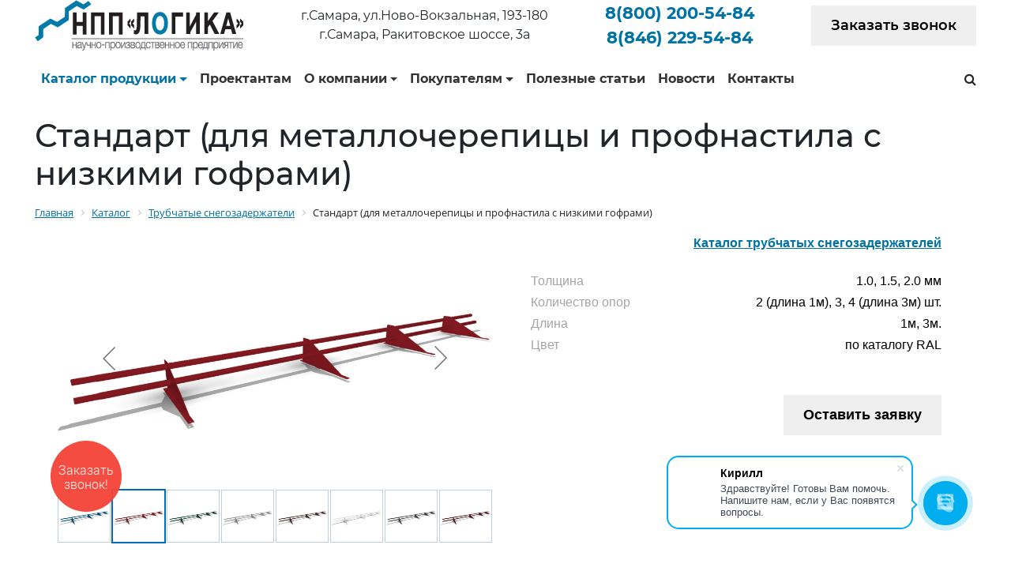

--- FILE ---
content_type: text/html; charset=UTF-8
request_url: http://ocinkovkin.ru/catalog/trubchatye-snegozaderzhateli/standart-dlya-metallocherepitsy-sn/
body_size: 9439
content:
<!DOCTYPE html>
<html>
	<head>
		<meta http-equiv="Content-Type" content="text/html; charset=UTF-8" />
<meta name="robots" content="index, follow" />
<meta name="keywords" content="Стандарт (для металлочерепицы и профнастила с низкими гофрами) " />
<meta name="description" content="Стандарт (для металлочерепицы и профнастила с низкими гофрами) " />
<link href="/bitrix/js/ui/design-tokens/dist/ui.design-tokens.min.css?176295113623463" type="text/css"  rel="stylesheet" />
<link href="/bitrix/js/ui/fonts/opensans/ui.font.opensans.min.css?16800954692320" type="text/css"  rel="stylesheet" />
<link href="/bitrix/js/main/popup/dist/main.popup.bundle.min.css?176295131128056" type="text/css"  rel="stylesheet" />
<link href="/bitrix/css/main/themes/blue/style.min.css?1677852897331" type="text/css"  rel="stylesheet" />
<link href="/bitrix/cache/css/s1/npplogika/page_81389e33fdb8817bea06f0776743f187/page_81389e33fdb8817bea06f0776743f187_v1.css?176638439824459" type="text/css"  rel="stylesheet" />
<link href="/bitrix/cache/css/s1/npplogika/template_2abce4266c21d3c76edf60ffde8d5317/template_2abce4266c21d3c76edf60ffde8d5317_v1.css?1766384337291984" type="text/css"  data-template-style="true" rel="stylesheet" />
<script>if(!window.BX)window.BX={};if(!window.BX.message)window.BX.message=function(mess){if(typeof mess==='object'){for(let i in mess) {BX.message[i]=mess[i];} return true;}};</script>
<script>(window.BX||top.BX).message({"JS_CORE_LOADING":"Загрузка...","JS_CORE_NO_DATA":"- Нет данных -","JS_CORE_WINDOW_CLOSE":"Закрыть","JS_CORE_WINDOW_EXPAND":"Развернуть","JS_CORE_WINDOW_NARROW":"Свернуть в окно","JS_CORE_WINDOW_SAVE":"Сохранить","JS_CORE_WINDOW_CANCEL":"Отменить","JS_CORE_WINDOW_CONTINUE":"Продолжить","JS_CORE_H":"ч","JS_CORE_M":"м","JS_CORE_S":"с","JSADM_AI_HIDE_EXTRA":"Скрыть лишние","JSADM_AI_ALL_NOTIF":"Показать все","JSADM_AUTH_REQ":"Требуется авторизация!","JS_CORE_WINDOW_AUTH":"Войти","JS_CORE_IMAGE_FULL":"Полный размер"});</script>

<script src="/bitrix/js/main/core/core.min.js?1762951409229643"></script>

<script>BX.Runtime.registerExtension({"name":"main.core","namespace":"BX","loaded":true});</script>
<script>BX.setJSList(["\/bitrix\/js\/main\/core\/core_ajax.js","\/bitrix\/js\/main\/core\/core_promise.js","\/bitrix\/js\/main\/polyfill\/promise\/js\/promise.js","\/bitrix\/js\/main\/loadext\/loadext.js","\/bitrix\/js\/main\/loadext\/extension.js","\/bitrix\/js\/main\/polyfill\/promise\/js\/promise.js","\/bitrix\/js\/main\/polyfill\/find\/js\/find.js","\/bitrix\/js\/main\/polyfill\/includes\/js\/includes.js","\/bitrix\/js\/main\/polyfill\/matches\/js\/matches.js","\/bitrix\/js\/ui\/polyfill\/closest\/js\/closest.js","\/bitrix\/js\/main\/polyfill\/fill\/main.polyfill.fill.js","\/bitrix\/js\/main\/polyfill\/find\/js\/find.js","\/bitrix\/js\/main\/polyfill\/matches\/js\/matches.js","\/bitrix\/js\/main\/polyfill\/core\/dist\/polyfill.bundle.js","\/bitrix\/js\/main\/core\/core.js","\/bitrix\/js\/main\/polyfill\/intersectionobserver\/js\/intersectionobserver.js","\/bitrix\/js\/main\/lazyload\/dist\/lazyload.bundle.js","\/bitrix\/js\/main\/polyfill\/core\/dist\/polyfill.bundle.js","\/bitrix\/js\/main\/parambag\/dist\/parambag.bundle.js"]);
</script>
<script>BX.Runtime.registerExtension({"name":"fx","namespace":"window","loaded":true});</script>
<script>BX.Runtime.registerExtension({"name":"ui.design-tokens","namespace":"window","loaded":true});</script>
<script>BX.Runtime.registerExtension({"name":"ui.fonts.opensans","namespace":"window","loaded":true});</script>
<script>BX.Runtime.registerExtension({"name":"main.popup","namespace":"BX.Main","loaded":true});</script>
<script>BX.Runtime.registerExtension({"name":"popup","namespace":"window","loaded":true});</script>
<script>(window.BX||top.BX).message({"LANGUAGE_ID":"ru","FORMAT_DATE":"DD.MM.YYYY","FORMAT_DATETIME":"DD.MM.YYYY HH:MI:SS","COOKIE_PREFIX":"BITRIX_SM","SERVER_TZ_OFFSET":"14400","UTF_MODE":"Y","SITE_ID":"s1","SITE_DIR":"\/","USER_ID":"","SERVER_TIME":1769051709,"USER_TZ_OFFSET":0,"USER_TZ_AUTO":"Y","bitrix_sessid":"867bd0d768e2106005adbfe0a9a62c79"});</script>


<script  src="/bitrix/cache/js/s1/npplogika/kernel_main/kernel_main_v1.js?1766660273165561"></script>
<script src="/bitrix/js/main/popup/dist/main.popup.bundle.min.js?176295141667480"></script>
<script>BX.setJSList(["\/bitrix\/js\/main\/core\/core_fx.js","\/bitrix\/js\/main\/session.js","\/bitrix\/js\/main\/pageobject\/dist\/pageobject.bundle.js","\/bitrix\/js\/main\/core\/core_window.js","\/bitrix\/js\/main\/date\/main.date.js","\/bitrix\/js\/main\/core\/core_date.js","\/bitrix\/js\/main\/utils.js","\/bitrix\/templates\/npplogika\/components\/bitrix\/catalog.element\/.default\/script.js","\/bitrix\/templates\/npplogika\/js\/jquery-1.11.0.min.js","\/bitrix\/templates\/npplogika\/vendor\/bootstrap\/js\/bootstrap.min.js","\/bitrix\/templates\/npplogika\/vendor\/fancybox\/jquery.fancybox.min.js","\/bitrix\/templates\/npplogika\/js\/form.js","\/bitrix\/templates\/npplogika\/js\/script.js","\/bitrix\/templates\/npplogika\/components\/bitrix\/menu\/tree1\/script.js","\/bitrix\/components\/bitrix\/search.title\/script.js","\/bitrix\/templates\/npplogika\/components\/bitrix\/search.title\/header\/script.js"]);</script>
<script>BX.setCSSList(["\/bitrix\/templates\/npplogika\/components\/bitrix\/catalog\/catalog\/style.css","\/bitrix\/templates\/npplogika\/components\/bitrix\/catalog.element\/.default\/style.css","\/bitrix\/templates\/npplogika\/components\/bitrix\/catalog.element\/.default\/themes\/blue\/style.css","\/bitrix\/templates\/npplogika\/fonts\/fonts.css","\/bitrix\/templates\/npplogika\/vendor\/bootstrap\/css\/bootstrap.min.css","\/bitrix\/templates\/npplogika\/vendor\/fontawesome\/css\/all.css","\/bitrix\/templates\/npplogika\/vendor\/fancybox\/jquery.fancybox.min.css","\/bitrix\/templates\/npplogika\/components\/bitrix\/menu\/tree1\/style.css","\/bitrix\/templates\/npplogika\/components\/bitrix\/search.title\/header\/style.css","\/bitrix\/components\/bitrix\/breadcrumb\/templates\/.default\/style.css","\/bitrix\/templates\/npplogika\/components\/bitrix\/menu\/footer\/style.css","\/bitrix\/templates\/npplogika\/styles.css","\/bitrix\/templates\/npplogika\/template_styles.css"]);</script>


<script  src="/bitrix/cache/js/s1/npplogika/template_77387d38ecd9d64b99a572bcef2c10f1/template_77387d38ecd9d64b99a572bcef2c10f1_v1.js?1766384337237936"></script>
<script  src="/bitrix/cache/js/s1/npplogika/page_b46624c5daa8f0cc5de236b55cd0fb1c/page_b46624c5daa8f0cc5de236b55cd0fb1c_v1.js?176638439860850"></script>

		<title>Стандарт (для металлочерепицы и профнастила с низкими гофрами) </title>
		<link rel="shortcut icon" type="image/x-icon" href="/bitrix/templates/npplogika/images/favicon.ico" /> 
		<link rel="shortcut icon" type="image/png" sizes="32x32" href="/bitrix/templates/npplogika/images/favicon.png" />
		<meta name="viewport" content="width=device-width, initial-scale=1.0">
															
							</head>
	<body>
				<header class="header">
			<div class="header_middle container mb-2">
				<div class="row align-items-center justify-content-between">
					<div class="col-auto logo">
						<a href="/"><img src="/bitrix/templates/npplogika/images/logo.png" alt="ООО НПП «Логика»"></a>
					</div>
		            <div class="col-auto addresses text-center">
		            	<address class="address">
							г.Самара, ул.Ново-Вокзальная, 193-180<br/>
г.Самара, Ракитовское шоссе, 3а						</address>
					</div>
					<div class="col-auto phones">
						<a href="tel:88002005484"><span>8(800)</span> 200-54-84</a>
<a href="tel:88462694927"><span>8(846)</span> 229-54-84</a>		            </div>
					<div class="col-auto last text-end">
						 <button class="callback" data-fancybox="#callback" data-src="#callback">Заказать звонок</button>  
					</div>
				</div>
			</div>
			<nav class="header_bottom navbar navbar-expand-lg navbar-light bg-white">
			  	<div class="container">
					
	<button class="navbar-toggler" type="button" data-bs-toggle="collapse" data-bs-target="#main-menu" aria-controls="main-menu" aria-expanded="false" aria-label="Toggle navigation">
	  <span class="navbar-toggler-icon"></span>
	</button>
	<div class="main-menu collapse navbar-collapse" id="main-menu">
		<ul class="navbar-nav me-auto mb-2 mb-lg-0">
							
										<li class="nav-item active">
							<a href="/catalog/" class="nav-link dropdown-toggle" data-bs-hover="dropdown">Каталог продукции</a>
							<ul class="dropdown-menu">

				
				
							
				
												<li class="nav-item">
								<a href="/catalog/vodostochnye-sistemy/" class="nav-link">Водосточные системы</a>
							</li>
					
				
				
							
				
												<li class="nav-item">
								<a href="/catalog/trubchatye-snegozaderzhateli/" class="nav-link active">Трубчатые снегозадержатели</a>
							</li>
					
				
				
							
				
												<li class="nav-item">
								<a href="/catalog/krovelnye-ograzhdeniya/" class="nav-link">Кровельные ограждения</a>
							</li>
					
				
				
							
				
												<li class="nav-item">
								<a href="/catalog/dobornye-elementy/" class="nav-link">Доборные элементы</a>
							</li>
					
				
				
							
				
												<li class="nav-item">
								<a href="/catalog/dymniki-kolpaki-zonty/" class="nav-link">Дымники, Колпаки, Зонты</a>
							</li>
					
				
				
							
				
												<li class="nav-item">
								<a href="/catalog/okozhushki/" class="nav-link">Окожушки</a>
							</li>
					
				
				
												</ul></li>				
				
												<li class="nav-item">
								<a href="/buyers/catalogs/" class="nav-link">Проектантам</a>
							</li>
					
				
				
							
										<li class="nav-item">
							<a href="/about/" class="nav-link dropdown-toggle" data-bs-hover="dropdown">О компании</a>
							<ul class="dropdown-menu">

				
				
							
				
												<li class="nav-item">
								<a href="/about/portfolio/" class="nav-link">Портфолио</a>
							</li>
					
				
				
							
				
												<li class="nav-item">
								<a href="/about/reviews/" class="nav-link">Отзывы</a>
							</li>
					
				
				
												</ul></li>				
										<li class="nav-item">
							<a href="/buyers/" class="nav-link dropdown-toggle" data-bs-hover="dropdown"> Покупателям</a>
							<ul class="dropdown-menu">

				
				
							
				
												<li class="nav-item">
								<a href="/buyers/refund/" class="nav-link">Возврат</a>
							</li>
					
				
				
							
				
												<li class="nav-item">
								<a href="/buyers/guarantee/" class="nav-link">Гарантия</a>
							</li>
					
				
				
							
				
												<li class="nav-item">
								<a href="/buyers/prays-listy/" class="nav-link">Прайс-листы</a>
							</li>
					
				
				
							
				
												<li class="nav-item">
								<a href="/buyers/payment/" class="nav-link">Оплата</a>
							</li>
					
				
				
							
				
												<li class="nav-item">
								<a href="/buyers/delivery/" class="nav-link">Доставка</a>
							</li>
					
				
				
												</ul></li>				
				
												<li class="nav-item">
								<a href="/articles/" class="nav-link">Полезные статьи</a>
							</li>
					
				
				
							
				
												<li class="nav-item">
								<a href="/news/" class="nav-link">Новости</a>
							</li>
					
				
				
							
				
												<li class="nav-item">
								<a href="/contacts/" class="nav-link">Контакты </a>
							</li>
					
				
				
			
			
		</ul>
	</div>
						<div id="title-search">
	<form action="/catalog" class="input-group">
		<input id="title-search-input" class="form-control p-1 b-0" type="text" name="q" value="" size="20" maxlength="50" autocomplete="off" placeholder="Поиск"/>
		<button type="submit" name="s" class="btn btn-secondary b-0">
            <i class="fa fa-search"></i>
        </button>
			</form>
	<i class="fa fa-search toggle-button d-none"></i>
	</div>
<script>
	BX.ready(function(){
		new JCTitleSearch({
			'AJAX_PAGE' : '/catalog/trubchatye-snegozaderzhateli/standart-dlya-metallocherepitsy-sn/',
			'CONTAINER_ID': 'title-search',
			'INPUT_ID': 'title-search-input',
			'MIN_QUERY_LEN': 2
		});
	});
</script>
				</div>
			</nav>
		</header>
		<main class="content">
							<section class="page_top">
					<div class="container">
		                <div class="row">
		                									<div class="col-sm-12 content">
							

							<div class="row">
			                    <div class="col-xs-12">
			                        <h1>Стандарт (для металлочерепицы и профнастила с низкими гофрами) </h1>
			                    </div>
			                </div>
			                <div class="row">
			                    <div class="col-xs-12">
	                     			<link href="/bitrix/css/main/font-awesome.css?167785289728777" type="text/css" rel="stylesheet" />
<div class="bx-breadcrumb" itemscope itemtype="http://schema.org/BreadcrumbList">
			<div class="bx-breadcrumb-item" id="bx_breadcrumb_0" itemprop="itemListElement" itemscope itemtype="http://schema.org/ListItem">
				
				<a href="/" title="Главная" itemprop="item">
					<span itemprop="name">Главная</span>
				</a>
				<meta itemprop="position" content="1" />
			</div>
			<div class="bx-breadcrumb-item" id="bx_breadcrumb_1" itemprop="itemListElement" itemscope itemtype="http://schema.org/ListItem">
				<i class="fa fa-angle-right"></i>
				<a href="/catalog/" title="Каталог" itemprop="item">
					<span itemprop="name">Каталог</span>
				</a>
				<meta itemprop="position" content="2" />
			</div>
			<div class="bx-breadcrumb-item" id="bx_breadcrumb_2" itemprop="itemListElement" itemscope itemtype="http://schema.org/ListItem">
				<i class="fa fa-angle-right"></i>
				<a href="/catalog/trubchatye-snegozaderzhateli/" title="Трубчатые снегозадержатели" itemprop="item">
					<span itemprop="name">Трубчатые снегозадержатели</span>
				</a>
				<meta itemprop="position" content="3" />
			</div>
			<div class="bx-breadcrumb-item">
				<i class="fa fa-angle-right"></i>
				<span>Стандарт (для металлочерепицы и профнастила с низкими гофрами) </span>
			</div><div style="clear:both"></div></div>			                    </div>
			                </div>
    			
						<div class='row'>
	<div class='col-xs-12'>
		<div class="bx-catalog-element bx-blue" id="bx_117848907_68"
	itemscope itemtype="http://schema.org/Product">
	<div class="container-fluid">
				<div class="row">
			<div class="col-md-6 col-sm-12">
				<div class="product-item-detail-slider-container" id="bx_117848907_68_big_slider">
					<span class="product-item-detail-slider-close" data-entity="close-popup"></span>
					<div class="product-item-detail-slider-block
						"
						data-entity="images-slider-block">
						<span class="product-item-detail-slider-left" data-entity="slider-control-left" style="display: none;"></span>
						<span class="product-item-detail-slider-right" data-entity="slider-control-right" style="display: none;"></span>
						<div class="product-item-label-text product-item-label-big product-item-label-top product-item-label-left" id="bx_117848907_68_sticker"
							style="display: none;">
													</div>
												<div class="product-item-detail-slider-images-container" data-entity="images-container">
																<div class="product-item-detail-slider-image active" data-entity="image" data-id="1535">
										<img src="/upload/iblock/20e/4881ij21gdepmbagl33adqheqiz1m82m.jpg" alt="Стандарт (для металлочерепицы и профнастила с низкими гофрами) " title="Стандарт (для металлочерепицы и профнастила с низкими гофрами) " itemprop="image">
									</div>
																		<div class="product-item-detail-slider-image" data-entity="image" data-id="1541">
										<img src="/upload/iblock/c1d/zzp3mf82j5zdkduzc9iu599mv196reel.jpg" alt="Стандарт (для металлочерепицы и профнастила с низкими гофрами) " title="Стандарт (для металлочерепицы и профнастила с низкими гофрами) ">
									</div>
																		<div class="product-item-detail-slider-image" data-entity="image" data-id="1536">
										<img src="/upload/iblock/da7/6qcpauo3fl3nrtlhd26650agro0911eq.jpg" alt="Стандарт (для металлочерепицы и профнастила с низкими гофрами) " title="Стандарт (для металлочерепицы и профнастила с низкими гофрами) ">
									</div>
																		<div class="product-item-detail-slider-image" data-entity="image" data-id="1537">
										<img src="/upload/iblock/798/b8rs38wz3n9f2wb2b7403jo1nzsmh48b.jpg" alt="Стандарт (для металлочерепицы и профнастила с низкими гофрами) " title="Стандарт (для металлочерепицы и профнастила с низкими гофрами) ">
									</div>
																		<div class="product-item-detail-slider-image" data-entity="image" data-id="1539">
										<img src="/upload/iblock/976/11j885qza2renlfrbg5zew4zg1hntzzj.jpg" alt="Стандарт (для металлочерепицы и профнастила с низкими гофрами) " title="Стандарт (для металлочерепицы и профнастила с низкими гофрами) ">
									</div>
																		<div class="product-item-detail-slider-image" data-entity="image" data-id="1540">
										<img src="/upload/iblock/787/xl7h6unaniwbb6pefjvczcm2h06ljlus.jpg" alt="Стандарт (для металлочерепицы и профнастила с низкими гофрами) " title="Стандарт (для металлочерепицы и профнастила с низкими гофрами) ">
									</div>
																		<div class="product-item-detail-slider-image" data-entity="image" data-id="1538">
										<img src="/upload/iblock/14f/7g1ulmkmh3g4ou02qfjlvwq4t1g41jm2.jpg" alt="Стандарт (для металлочерепицы и профнастила с низкими гофрами) " title="Стандарт (для металлочерепицы и профнастила с низкими гофрами) ">
									</div>
																		<div class="product-item-detail-slider-image" data-entity="image" data-id="1542">
										<img src="/upload/iblock/500/t2a175y17az4hjnc928rklkorjkgmt3x.jpg" alt="Стандарт (для металлочерепицы и профнастила с низкими гофрами) " title="Стандарт (для металлочерепицы и профнастила с низкими гофрами) ">
									</div>
															</div>
					</div>
												<div class="product-item-detail-slider-controls-block" id="bx_117848907_68_slider_cont">
																		<div class="product-item-detail-slider-controls-image active"
											data-entity="slider-control" data-value="1535">
											<img src="/upload/iblock/20e/4881ij21gdepmbagl33adqheqiz1m82m.jpg">
										</div>
																				<div class="product-item-detail-slider-controls-image"
											data-entity="slider-control" data-value="1541">
											<img src="/upload/iblock/c1d/zzp3mf82j5zdkduzc9iu599mv196reel.jpg">
										</div>
																				<div class="product-item-detail-slider-controls-image"
											data-entity="slider-control" data-value="1536">
											<img src="/upload/iblock/da7/6qcpauo3fl3nrtlhd26650agro0911eq.jpg">
										</div>
																				<div class="product-item-detail-slider-controls-image"
											data-entity="slider-control" data-value="1537">
											<img src="/upload/iblock/798/b8rs38wz3n9f2wb2b7403jo1nzsmh48b.jpg">
										</div>
																				<div class="product-item-detail-slider-controls-image"
											data-entity="slider-control" data-value="1539">
											<img src="/upload/iblock/976/11j885qza2renlfrbg5zew4zg1hntzzj.jpg">
										</div>
																				<div class="product-item-detail-slider-controls-image"
											data-entity="slider-control" data-value="1540">
											<img src="/upload/iblock/787/xl7h6unaniwbb6pefjvczcm2h06ljlus.jpg">
										</div>
																				<div class="product-item-detail-slider-controls-image"
											data-entity="slider-control" data-value="1538">
											<img src="/upload/iblock/14f/7g1ulmkmh3g4ou02qfjlvwq4t1g41jm2.jpg">
										</div>
																				<div class="product-item-detail-slider-controls-image"
											data-entity="slider-control" data-value="1542">
											<img src="/upload/iblock/500/t2a175y17az4hjnc928rklkorjkgmt3x.jpg">
										</div>
																	</div>
											</div>
			</div>
			<div class="col-md-6 col-sm-12">
				<div class="product-item-detail-info-section">
														<div class="product-item-detail-info-container">
										<div align=right class="pdf_catalog_links">
													<b><a href="/catalog/katalog-snegozaderganie.pdf" target="_blank">Каталог трубчатых снегозадержателей</a></b><br><br>
												</div>											<dl class="product-item-detail-properties">
																										<dt>Толщина</dt>
														<dd>1.0, 1.5, 2.0 мм														</dd>
																												<dt>Количество опор</dt>
														<dd>2 (длина 1м), 3, 4 (длина 3м) шт.														</dd>
																												<dt>Длина</dt>
														<dd>1м, 3м.														</dd>
																												<dt>Цвет</dt>
														<dd>по каталогу RAL														</dd>
																									</dl><br><br>
											<div class="col-auto last text-end">
												<button class="takeorder" data-fancybox="#takeorder" data-src="#takeorder" data-name="Стандарт (для металлочерепицы и профнастила с низкими гофрами) " data-id="68">Оставить заявку</button>  
											</div>
											<div style="display: none;">
												<form class="webform" id="takeorder">
	<div class="modal-header">
		<h4 class="modal-title">Оформить заявку</h4>
	</div>
	<div class="modal-body">
		<input type="hidden" name="id" value="8">
        <input type="hidden" name="product" class="product" value="">
    	<div class="webform-item">
    		<label for="takeorder-name" class="col-form-label">Имя:</label>
    		<input type="text" class="form-control required" name="name" id="takeorder-name" placeholder="Ваше имя">
    	</div>
    	<div class="webform-item">
    		<label for="takeorder-phone" class="col-form-label">Телефон:</label>
    		<input type="tel" class="form-control required" name="phone" id="takeorder-phone" placeholder="Ваше номер телефона">
    	</div>
    	<div class="webform-item">
    		<label for="takeorder-email" class="col-form-label">Ваша почта:</label> <br>
    		<input type="teemailxt" class="form-control required" name="email" id="takeorder-email" placeholder="Ваша почта">
    	</div>
        <div class="webform-item">
            <label for="takeorder-products" class="col-form-label">Продукция:</label>
            <input type="text" class="form-control required" name="products" id="takeorder-products" placeholder="Продукция" value="">
        </div>

	</div>
	<div class="modal-footer">
		<button type="submit" class="btn btn-primary">Отправить</button><br><br>
		<div class="col modal-agreement">
			<small><small>Нажимая на кнопку “Отправить”, вы соглашаетесь <br>с <a class="link" target="_blank" title="Пользовательское соглашение" href="/agreement.pdf">Политикой обработки</a> персональных данных
        </div>
	</div>
</form>								            </div>


																				</div>
													</div>
			</div>
		</div>
		<div class="row">
			<div class="col-xs-12">
							</div>
		</div>
		<div class="row">
			<div class="col-sm-8 col-md-9">
				<div class="row" id="bx_117848907_68_tabs">
					<div class="col-xs-12">
						<div class="product-item-detail-tabs-container">
							<ul class="product-item-detail-tabs-list">
																	<li class="product-item-detail-tab active" data-entity="tab" data-value="description">
										<a href="javascript:void(0);" class="product-item-detail-tab-link">
											<span>Описание</span>
										</a>
									</li>
																		<li class="product-item-detail-tab" data-entity="tab" data-value="properties">
										<a href="javascript:void(0);" class="product-item-detail-tab-link">
											<span>Характеристики</span>
										</a>
									</li>
																</ul>
						</div>
					</div>
				</div>
				<div class="row" id="bx_117848907_68_tab_containers">
					<div class="col-xs-12">
													<div class="product-item-detail-tab-content active" data-entity="tab-container" data-value="description"
								itemprop="description" id="bx_117848907_68_description">
								<p>
	 Данная комплектация предназначена для крепления снегозадержателей на металлочерепицу или профнастил с низкими гофрами. Крепление осуществляется саморезами 8х60 через EPDM прокладки. Описание комплектации:
</p>
<p>
</p>
<table class="table table-hover table-bordered text-center">
<thead class="thead-light">
<tr>
	<th scope="col">
		 Длина
	</th>
	<th colspan="2" scope="col">
		 3000 мм
	</th>
	<th scope="col">
		 1000 мм
	</th>
</tr>
</thead>
<tbody>
<tr>
	<td>
			 Кол-во опор, шт
	</td>
	<td>
			 3
	</td>
	<td>
			 4
	</td>
	<td>
			 2
	</td>
</tr>
<tr>
	<td>
		<p>
			 Трубы (на выбор), шт.<br>
			 -плоскоовальная 40х20
		</p>
		<p>
			 -круглая ф32
		</p>
		<p>
			 - круглая ф25
		</p>
	</td>
	<td>
			 2
	</td>
	<td>
			 2
	</td>
	<td>
			 2
	</td>
</tr>
<tr>
	<td>
			 Болт М8х30, шт.
	</td>
	<td>
			 2
	</td>
	<td>
			 2
	</td>
	<td>
			 2
	</td>
</tr>
<tr>
	<td>
			 Гайка М8, шт.
	</td>
	<td>
			 2
	</td>
	<td>
			 2
	</td>
	<td>
			 2
	</td>
</tr>
<tr>
	<td>
			 Шайба А8, шт.
	</td>
	<td>
			 8
	</td>
	<td>
			 10
	</td>
	<td>
			 6
	</td>
</tr>
<tr>
	<td>
			 Саморез 8х60, шт.
	</td>
	<td>
			 6
	</td>
	<td>
			 8
	</td>
	<td>
			 4
	</td>
</tr>
<tr>
	<td>
 <span lang="en-US">EPDM</span> прокладка <span lang="en-US">h</span>=7мм, шт.
	</td>
	<td>
			 6
	</td>
	<td>
			 8
	</td>
	<td>
			 4
	</td>
</tr>
<tr>
	<td>
 <span lang="en-US">EPDM</span> прокладка <span lang="en-US">h</span>=14мм, шт.
	</td>
	<td>
			 3
	</td>
	<td>
			 4
	</td>
	<td>
			 2
	</td>
</tr>
</tbody>
</table>
<p>
	 &nbsp;
</p>							</div>
														<div class="product-item-detail-tab-content" data-entity="tab-container" data-value="properties">
																	<dl class="product-item-detail-properties">
																					<dt>Ссылка на pdf каталог</dt>
											<dd><a href="/catalog/katalog-snegozaderganie.pdf" target="_blank">Каталог трубчатых снегозадержателей</a>											</dd>
																						<dt>Толщина</dt>
											<dd>1.0, 1.5, 2.0 мм											</dd>
																						<dt>Количество опор</dt>
											<dd>2 (длина 1м), 3, 4 (длина 3м) шт.											</dd>
																						<dt>Длина</dt>
											<dd>1м, 3м.											</dd>
																						<dt>Цвет</dt>
											<dd>по каталогу RAL											</dd>
																				</dl>
																</div>
												</div>
				</div>
			</div>
			<div class="col-sm-4 col-md-3">
				<div>
									</div>
			</div>
		</div>
		<div class="row">
			<div class="col-xs-12">
							</div>
		</div>
	</div>
	<!--Top tabs-->
	<div class="product-item-detail-tabs-container-fixed hidden-xs" id="bx_117848907_68_tabs_panel">
		<ul class="product-item-detail-tabs-list">
							<li class="product-item-detail-tab active" data-entity="tab" data-value="description">
					<a href="javascript:void(0);" class="product-item-detail-tab-link">
						<span>Описание</span>
					</a>
				</li>
								<li class="product-item-detail-tab" data-entity="tab" data-value="properties">
					<a href="javascript:void(0);" class="product-item-detail-tab-link">
						<span>Характеристики</span>
					</a>
				</li>
						</ul>
	</div>

	<meta itemprop="name" content="Стандарт (для металлочерепицы и профнастила с низкими гофрами) " />
	<meta itemprop="category" content="" />
			<span itemprop="offers" itemscope itemtype="http://schema.org/Offer">
			<meta itemprop="price" content="" />
			<meta itemprop="priceCurrency" content="" />
			<link itemprop="availability" href="http://schema.org/OutOfStock" />
		</span>
		</div>
<script>
	BX.message({
		ECONOMY_INFO_MESSAGE: 'Скидка #ECONOMY#',
		TITLE_ERROR: 'Ошибка',
		TITLE_BASKET_PROPS: 'Свойства товара, добавляемые в корзину',
		BASKET_UNKNOWN_ERROR: 'Неизвестная ошибка при добавлении товара в корзину',
		BTN_SEND_PROPS: 'Выбрать',
		BTN_MESSAGE_DETAIL_BASKET_REDIRECT: 'Перейти в корзину',
		BTN_MESSAGE_CLOSE: 'Закрыть',
		BTN_MESSAGE_DETAIL_CLOSE_POPUP: 'Продолжить покупки',
		TITLE_SUCCESSFUL: 'Товар добавлен в корзину',
		COMPARE_MESSAGE_OK: 'Товар добавлен в список сравнения',
		COMPARE_UNKNOWN_ERROR: 'При добавлении товара в список сравнения произошла ошибка',
		COMPARE_TITLE: 'Сравнение товаров',
		BTN_MESSAGE_COMPARE_REDIRECT: 'Перейти в список сравнения',
		PRODUCT_GIFT_LABEL: 'Подарок',
		PRICE_TOTAL_PREFIX: 'на сумму',
		RELATIVE_QUANTITY_MANY: 'много',
		RELATIVE_QUANTITY_FEW: 'мало',
		SITE_ID: 's1'
	});

	var obbx_117848907_68 = new JCCatalogElement({'CONFIG':{'USE_CATALOG':false,'SHOW_QUANTITY':false,'SHOW_PRICE':false,'SHOW_DISCOUNT_PERCENT':false,'SHOW_OLD_PRICE':false,'USE_PRICE_COUNT':false,'DISPLAY_COMPARE':false,'MAIN_PICTURE_MODE':['POPUP','MAGNIFIER'],'ADD_TO_BASKET_ACTION':['BUY'],'SHOW_CLOSE_POPUP':false,'SHOW_MAX_QUANTITY':'N','RELATIVE_QUANTITY_FACTOR':'5','TEMPLATE_THEME':'blue','USE_STICKERS':true,'USE_SUBSCRIBE':false,'SHOW_SLIDER':'Y','SLIDER_INTERVAL':'5000','ALT':'Стандарт (для металлочерепицы и профнастила с низкими гофрами) ','TITLE':'Стандарт (для металлочерепицы и профнастила с низкими гофрами) ','MAGNIFIER_ZOOM_PERCENT':'200','USE_ENHANCED_ECOMMERCE':'N','DATA_LAYER_NAME':'','BRAND_PROPERTY':''},'VISUAL':{'ID':'bx_117848907_68','DISCOUNT_PERCENT_ID':'bx_117848907_68_dsc_pict','STICKER_ID':'bx_117848907_68_sticker','BIG_SLIDER_ID':'bx_117848907_68_big_slider','BIG_IMG_CONT_ID':'bx_117848907_68_bigimg_cont','SLIDER_CONT_ID':'bx_117848907_68_slider_cont','OLD_PRICE_ID':'bx_117848907_68_old_price','PRICE_ID':'bx_117848907_68_price','DESCRIPTION_ID':'bx_117848907_68_description','DISCOUNT_PRICE_ID':'bx_117848907_68_price_discount','PRICE_TOTAL':'bx_117848907_68_price_total','SLIDER_CONT_OF_ID':'bx_117848907_68_slider_cont_','QUANTITY_ID':'bx_117848907_68_quantity','QUANTITY_DOWN_ID':'bx_117848907_68_quant_down','QUANTITY_UP_ID':'bx_117848907_68_quant_up','QUANTITY_MEASURE':'bx_117848907_68_quant_measure','QUANTITY_LIMIT':'bx_117848907_68_quant_limit','BUY_LINK':'bx_117848907_68_buy_link','ADD_BASKET_LINK':'bx_117848907_68_add_basket_link','BASKET_ACTIONS_ID':'bx_117848907_68_basket_actions','NOT_AVAILABLE_MESS':'bx_117848907_68_not_avail','COMPARE_LINK':'bx_117848907_68_compare_link','TREE_ID':'bx_117848907_68_skudiv','DISPLAY_PROP_DIV':'bx_117848907_68_sku_prop','DISPLAY_MAIN_PROP_DIV':'bx_117848907_68_main_sku_prop','OFFER_GROUP':'bx_117848907_68_set_group_','BASKET_PROP_DIV':'bx_117848907_68_basket_prop','SUBSCRIBE_LINK':'bx_117848907_68_subscribe','TABS_ID':'bx_117848907_68_tabs','TAB_CONTAINERS_ID':'bx_117848907_68_tab_containers','SMALL_CARD_PANEL_ID':'bx_117848907_68_small_card_panel','TABS_PANEL_ID':'bx_117848907_68_tabs_panel'},'PRODUCT_TYPE':'','PRODUCT':{'ID':'68','ACTIVE':'Y','PICT':{'ID':'1535','SRC':'/upload/iblock/20e/4881ij21gdepmbagl33adqheqiz1m82m.jpg','WIDTH':'1000','HEIGHT':'355'},'NAME':'Стандарт (для металлочерепицы и профнастила с низкими гофрами) ','SUBSCRIPTION':true,'ITEM_PRICE_MODE':'','ITEM_PRICES':[],'ITEM_PRICE_SELECTED':'','ITEM_QUANTITY_RANGES':[],'ITEM_QUANTITY_RANGE_SELECTED':'','ITEM_MEASURE_RATIOS':[],'ITEM_MEASURE_RATIO_SELECTED':'','SLIDER_COUNT':'8','SLIDER':[{'ID':'1535','SRC':'/upload/iblock/20e/4881ij21gdepmbagl33adqheqiz1m82m.jpg','WIDTH':'1000','HEIGHT':'355'},{'ID':'1541','SRC':'/upload/iblock/c1d/zzp3mf82j5zdkduzc9iu599mv196reel.jpg'},{'ID':'1536','SRC':'/upload/iblock/da7/6qcpauo3fl3nrtlhd26650agro0911eq.jpg'},{'ID':'1537','SRC':'/upload/iblock/798/b8rs38wz3n9f2wb2b7403jo1nzsmh48b.jpg'},{'ID':'1539','SRC':'/upload/iblock/976/11j885qza2renlfrbg5zew4zg1hntzzj.jpg'},{'ID':'1540','SRC':'/upload/iblock/787/xl7h6unaniwbb6pefjvczcm2h06ljlus.jpg'},{'ID':'1538','SRC':'/upload/iblock/14f/7g1ulmkmh3g4ou02qfjlvwq4t1g41jm2.jpg'},{'ID':'1542','SRC':'/upload/iblock/500/t2a175y17az4hjnc928rklkorjkgmt3x.jpg'}],'CAN_BUY':false,'CHECK_QUANTITY':'','QUANTITY_FLOAT':false,'MAX_QUANTITY':'','STEP_QUANTITY':'','CATEGORY':''},'BASKET':{'ADD_PROPS':true,'QUANTITY':'quantity','PROPS':'prop','EMPTY_PROPS':true,'BASKET_URL':'/personal/basket.php','ADD_URL_TEMPLATE':'/catalog/trubchatye-snegozaderzhateli/standart-dlya-metallocherepitsy-sn/?action=ADD2BASKET&id=#ID#','BUY_URL_TEMPLATE':'/catalog/trubchatye-snegozaderzhateli/standart-dlya-metallocherepitsy-sn/?action=BUY&id=#ID#'},'IS_FACEBOOK_CONVERSION_CUSTOMIZE_PRODUCT_EVENT_ENABLED':false});
</script>
	<script>
		BX.ready(BX.defer(function(){
			if (!!window.obbx_117848907_68)
			{
				window.obbx_117848907_68.allowViewedCount(true);
			}
		}));
	</script>

		</div>
	</div>										</div>
						</div>
	            	</div>
	        	</section>
	        		</main>
		<footer>
			<div class="container">
				<div class="footer-top row justify-content-lg-between justify-content-center">
					<div class="col-auto info">
						<p><a href="/"><img src="/bitrix/templates/npplogika/images/logo_white.png" alt="ООО НПП «Логика»"></a></p>
						<p class="text-center"><a href="https://vk.com/npplogika" target="_blank"><i class="fa-brands fa-vk fa-2xl"></i></i></a></p>
						<p class="phones">
							<a href="tel:88002005484"><span>8(800)</span> 200-54-84</a>
<a href="tel:88462694927"><span>8(846)</span> 229-54-84</a>		            	</p>
		            	<p>© 2026 ООО НПП «Логика»</p>
					</div>
					<div class="col-auto menu catalog">
						
<ul class="footer-menu">

			<li><a href="/catalog/vodostochnye-sistemy/">Водосточные системы</a></li>
		
			<li><a href="/catalog/trubchatye-snegozaderzhateli/" class="selected">Трубчатые снегозадержатели</a></li>
		
			<li><a href="/catalog/krovelnye-ograzhdeniya/">Кровельные ограждения</a></li>
		
			<li><a href="/catalog/dobornye-elementy/">Доборные элементы</a></li>
		
			<li><a href="/catalog/dymniki-kolpaki-zonty/">Дымники, Колпаки, Зонты</a></li>
		
			<li><a href="/catalog/okozhushki/">Окожушки</a></li>
		

</ul>
					</div>
					<div class="col-auto menu oher">
						
<ul class="footer-menu">

			<li><a href="/about/">О компании</a></li>
		
			<li><a href="/services/">Услуги</a></li>
		
			<li><a href="/buyers/">Покупателям</a></li>
		
			<li><a href="/articles/">Полезные статьи</a></li>
		
			<li><a href="/news/">Новости</a></li>
		
			<li><a href="/contacts/">Контакты </a></li>
		

</ul>
					</div>
					<div class="col-auto menu oher">
						
<ul class="footer-menu">

			<li><a href="/buyers/catalogs/">Каталоги технических решений</a></li>
		

</ul>
					</div>
				</div>
				<div class="footer-bottom mt-3 text-center">
					Вся представленная на сайте информация, касающаяся технических характеристик, наличия на складе, стоимости товаров, носит информационный характер и ни при каких условиях не является публичной офертой, определяемой положениями Статьи 437(2) Гражданского кодекса РФ.				</div>
			</div>
		</footer>

		<div style="display: none;">
			<form class="webform" id="callback">
	<div class="modal-header">
		<h4 class="modal-title">Заказ обратного звонка</h4>
	</div>
	<div class="modal-body">
		<input type="hidden" name="id" value="7">
    	<div class="webform-item">
    		<label for="callback-name" class="col-form-label">Имя:</label>
    		<input type="text" class="form-control required" name="name" id="callback-name" placeholder="Ваше имя">
    	</div>
    	<div class="webform-item">
    		<label for="callback-phone" class="col-form-label">Телефон:</label>
    		<input type="tel" class="form-control required" name="phone" id="callback-phone" placeholder="Ваше номер телефона">
    	</div>
	</div>
	<div class="modal-footer">
		<button type="submit" class="btn btn-primary">Отправить</button>
		<div class="col modal-agreement">
			<small><small>Нажимая на кнопку “Отправить”, вы соглашаетесь <br>с <a class="link" target="_blank" title="Пользовательское соглашение" href="/agreement.pdf">Политикой обработки</a> персональных данных
        </div>
	</div>
</form>        </div>

	<!-- Yandex.Metrika counter -->
	<script type="text/javascript" >
	   (function(m,e,t,r,i,k,a){m[i]=m[i]||function(){(m[i].a=m[i].a||[]).push(arguments)};
	   m[i].l=1*new Date();k=e.createElement(t),a=e.getElementsByTagName(t)[0],k.async=1,k.src=r,a.parentNode.insertBefore(k,a)})
	   (window, document, "script", "https://mc.yandex.ru/metrika/tag.js", "ym");

	   ym(15292942, "init", {
 	       clickmap:true,
 	       trackLinks:true,
 	       accurateTrackBounce:true
 	  });
	</script>
	<noscript><div><img src="https://mc.yandex.ru/watch/15292942" style="position:absolute; left:-9999px;" alt="" /></div></noscript>
	<!-- /Yandex.Metrika counter -->

	<link rel="stylesheet" href="https://cdn.envybox.io/widget/cbk.css">
	<script type="text/javascript" src="https://cdn.envybox.io/widget/cbk.js?wcb_code=a2bb2f958f840649f69f755eba65f741" charset="UTF-8" async></script>

	<script>
        (function(w,d,u){
                var s=d.createElement('script');s.async=true;s.src=u+'?'+(Date.now()/60000|0);
                var h=d.getElementsByTagName('script')[0];h.parentNode.insertBefore(s,h);
        })(window,document,'https://cdn-ru.bitrix24.ru/b3150875/crm/site_button/loader_2_6jru6o.js');
	</script>
</div></body>
</html>